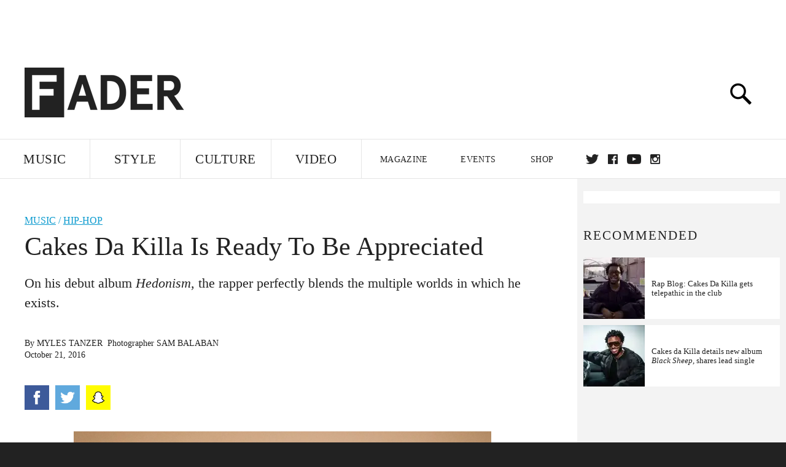

--- FILE ---
content_type: text/html; charset=utf-8
request_url: http://www.thefader.com/2016/10/21/cakes-da-killa-hedonism-interview
body_size: 93375
content:
<!DOCTYPE html>
<!--[if IE 8 ]> <html lang="en" class="ie8 lte8 lte9 lte10">    <![endif]-->
<!--[if IE 9 ]> <html lang="en" class="ie9 lte9 lte10">    <![endif]-->
<!--[if (gt IE 9)]><!--><html lang="en"><!--<![endif]-->
<!--[if !IE]><!--><html lang="en"><!--<![endif]-->
  <head>
    <title>Cakes Da Killa Is Ready To Be Appreciated | The FADER</title>

    

    <link rel="preload" href="/assets/v4/fonts/WF-026510-009147-001369-72bfbb4d7f1c28b438ff5b8dc078cb9f02e5c71319a3527d3e1613cf5b01f239.woff" as="font" type="woff">

    <link rel="preload" href="/assets/v4/fonts/WF-026510-009147-001253-92cefcf9f8425db3674eebf29535da3cf73f87dc6b7439938ad4294948f67e79.woff" as="font" type="woff">

    <link rel="preload" href="/assets/v4/fonts/WF-026510-009147-001251-120b5b64b0a75ece4fc07a97e9428b5ca6966de319ece24962ab503fe110b1d7.woff" as="font" type="woff">

    <link rel="preload" href="/assets/v4/fonts/WF-026510-009147-001255-a8b63253d5e7e8012e025435f7b546f7600bc376c3f5d279b6b71e52d0eaaa52.woff" as="font" type="woff">


  <link rel="stylesheet" href="/assets/application-e5155b67490e9311a5c87d689377657f6a9ff409ef2aaf7a0c76dd90a295eae4.css" media="all" />
  <!-- <style> -->
  <!-- </style> -->


    <script>addEventListener('error', window.__e=function f(e){f.q=f.q||[];f.q.push(e)});</script>

    <script>
 var oVa = {};
 var oDv = ["44"];

 window.rtkGPTSlotsTargeting = [];
 window.rtkGPTSlotsTargeting.push([]);

 window.rtkGPTSlotsTargeting.push({});


 var optimeratag = optimeratag || {};
 optimeratag.cmd = optimeratag.cmd || [];

 /* optimeratag.cmd.push(function() { alert("test"); });
  * optimeratag.cmd.push(function() { alert("test2"); }); */

 function onOptimeraOpsLoaded() {
   console.log("onOptimeraOpsLoaded");
   window.optimeraOpsLoaded = true;
   window.executeOptimeraOpsCmd();
 }

 function executeOptimeraOpsCmd() {
   for (k=0; k < optimeratag.cmd.length;k++){
     optimeratag.cmd[k]();
   }
   optimeratag.cmd.length = 0;
 }

 optimeratag.cmd.push = function(e) {
   Array.prototype.push.apply(this,arguments);
   if (window.optimeraOpsLoaded) {
     window.executeOptimeraOpsCmd();
   }
 }

 /* optimeratag.cmd.push(function() { alert("test3"); }); */

</script>


    <script>
     function createCookie(name, value, days) {
  if (days) {
    var date = new Date();
    date.setTime(date.getTime() + days * 24 * 60 * 60 * 1000);
    var expires = "; expires=" + date.toGMTString();
  } else var expires = "";
  document.cookie = name + "=" + value + expires + "; path=/";
}

function readCookie(name) {
  var nameEQ = name + "=";
  var ca = document.cookie.split(";");
  for (var i = 0; i < ca.length; i++) {
    var c = ca[i];
    while (c.charAt(0) == " ") c = c.substring(1, c.length);
    if (c.indexOf(nameEQ) == 0) return c.substring(nameEQ.length, c.length);
  }
  return null;
}

function eraseCookie(name) {
  createCookie(name, "", -1);
}

function refreshInitalGPTAds() {
  console.debug("CONSENT DEBUG: refreshInitalGPTAds");
  timeoutID = window.setTimeout(function() {
    for (var key in window.ad_slots) {
      value = window.ad_slots[key];
      console.log("refreshing slot: ", value);
      googletag.pubads().refresh([value]);
    }
  }, 100);
}

function setGPTNonPersonalizedAds() {
  console.log("CONSENT DEBUG: setGPTNonPersonalizedAds");
  googletag.pubads().setPrivacySettings({
    restrictDataProcessing: true
  });
  googletag.pubads().setRequestNonPersonalizedAds(1);
}

function setGPTPersonalizedAds() {
  console.log("CONSENT DEBUG: setGPTPersonalizedAds");
  googletag.pubads().setPrivacySettings({
    restrictDataProcessing: false
  });
  googletag.pubads().setRequestNonPersonalizedAds(0);
}

function setJITANonPersonalizedAds() {
  console.debug("CONSENT DEBUG: setJITANonPersonalizedAds");
  if (window.JITA) {
    jitaJS.que.push(function() {
      JITA.setRequestNonPersonalizedAds(1);
    });
  }
}

function setJITAPersonalizedAds() {
  console.debug("CONSENT DEBUG: setJITAPersonalizedAds");
  if (window.JITA) {
    jitaJS.que.push(function() {
      JITA.setRequestNonPersonalizedAds(0);
    });
  }
}

function setEUConsentCookie() {
  window.__cmp("getConsentData", null, function(result) {
    document.cookie = "EUCONSENT=" + result.consentData;
  });
}

window.addEventListener(
  "CookiebotOnDialogDisplay",
  function(e) {
    console.debug("CONSENT DEBUG: onLoad");
    window.cookieConsent = window.CookieConsent;
  },
  false
);

window.addEventListener(
  "CookiebotOnAccept",
  function(e) {
    console.debug("CONSENT DEBUG: onAccept");
    setEUConsentCookie();

    if (Cookiebot.consent.marketing) {
      //Execute code that sets marketing cookies
      console.debug("CONSENT DEBUG: marketing accepted");
      if (window.consent_region == "EU") {
        // refreshInitalGPTAds();
        setGPTPersonalizedAds();
        setJITAPersonalizedAds();
      }
    } else {
      console.debug("CONSENT DEBUG: marketing not accepted");
      // refreshInitalGPTAds();
      setGPTNonPersonalizedAds();
      setJITANonPersonalizedAds();
    }
  },
  false
);

//
window.addEventListener(
  "CookiebotOnDecline",
  function(e) {
    console.debug("CONSENT DEBUG: declined");

    if (window.consent_region == "US-CA") {
      setGPTNonPersonalizedAds();
      setJITANonPersonalizedAds();
    } else if (window.consent_region == "EU") {
      console.debug("CONSENT DEBUG: EU Allow Preferences");
      setEUConsentCookie();

      if (Cookiebot.consent.marketing) {
        console.debug("CONSENT DEBUG: Allow Personalized Ads");
        setGPTPersonalizedAds();
        setJITAPersonalizedAds();
      }
    }
  },
  false
);
// console.log("running ads.js");

window.ad_slot_positions = {};
window.ad_slots = {};
window.ad_slots_queue = {};

window.rtk_ad_ids_to_setup = [];
window.rtk_ad_ids = [];
window.rtk_timer_ad_ids = [];
window.rtk_is_serving_ad = {};
window.rtk_is_lazy_ad = {};
window.rtk_first_render = {};

window.enable_optimera = false;
window.ad_slot_to_div_map = {};
window.ad_div_to_rtk_id_map = {};

function getDivID(divName, track_multiple) {
  // console.log("getDivID: ", divName, track_multiple);

  if (window.ad_slot_positions[divName] == undefined) {
    window.ad_slot_positions[divName] = 1;
  }

  if (track_multiple) {
    divID = divName + window.ad_slot_positions[divName];
    document.getElementById(divName).id = divID;
  } else {
    divID = divName;
  }

  window.ad_slot_positions[divName] += 1;

  return divID;
}

function displayAdSlot(divName, slotName, size, track_multiple) {
  console.debug("AD DEBUG: displaying slot: " + slotName + " " + divName);

  var divID = getDivID(divName, track_multiple);

  if (window.enable_optimera) {
    window.oDv.push(divID);
    window.oVa[divID] = ["NULL"];
  }

  // Define the slot itself, call display() to
  // register the div and refresh() to fetch ad.
  googletag.cmd.push(function () {
    // console.debug("AD DEBUG: about to defineSlot: ", divID);

    // debugger;

    var slot = googletag
      .defineSlot("/1081121/" + slotName, size, divID)
      .addService(googletag.pubads());

    if (window.enable_optimera) {
      slot.setTargeting("optimera", oVa[divID]);
    }

    window.ad_slots[divName] = slot;

    // Display has to be called before
    // refresh and after the slot div is in the page.
    googletag.display(divID);
    googletag.pubads().refresh([slot]);

    // if (window.enable_optimera) {
    //   window.oPageUnload(divID);
    // }

    // if (typeof(window.ga) == "undefined") {
    // window.ga('impressionTracker:observeElements', window.ad_ids);
    // }
  });

  // console.debug("AD DEBUG: finished displaying slot: "+slotName);

  return divID;
}

function pushAdSlot(divName, slotName, size) {
  var now = new Date().getTime();
  var divID = divName + "-" + now;
  // console.debug("AD DEBUG: pushing slot with timestamp: "+divID);

  document.getElementById(divName).attr = divID;

  window.ad_slots_queue[divID] = slotName;

  // Define the slot itself
  googletag.cmd.push(function () {
    var slot = googletag
      .defineSlot("/1081121/" + slotName, size, divID)
      .addService(googletag.pubads());
    window.ad_slots_queue[divID] = slot;
  });

  // console.debug("AD DEBUG: finished pushing slot: " + slotName);
}

function setupRtkAdObserver(rtk_ad_id) {
  // console.debug("AD DEBUG: adding observer for: ", rtk_ad_id);

  if (!window.rtk_ad_ids_to_setup.includes(rtk_ad_id)) {
    window.rtk_ad_ids_to_setup.push(rtk_ad_id);
  }
}

function setupRtkTimerAd(rtk_ad_id) {
  // console.debug("AD DEBUG: adding timer ad for: ", rtk_ad_id);

  if (!window.rtk_timer_ad_ids.includes(rtk_ad_id)) {
    window.rtk_timer_ad_ids.push(rtk_ad_id);
  }

  window.rtk_is_serving_ad[rtk_ad_id] = false;
  window.rtk_first_render[rtk_ad_id] = true;
}

function setupRtkGPTSlotsTargeting(slot_name, divID) {
  if (window.enable_optimera) {
    // console.log("setupRtkGPTSlotsTargeting");
    window.oDv.push(divID);
    // window.oVa[divID] = ["NULL"];
    var obj = {};
    // obj[divID] = [["Optimera", oVa[divID]]];
    obj[divID] = [];
    console.log(obj);
    window.rtkGPTSlotsTargeting.push(obj);
    console.log(window.rtkGPTSlotsTargeting);
  }
}

function setupRtkOptimera() {
  console.log("setupRtkOptimera");

  // if (Object.keys(window.oVa).length == 0) {
  window.oVa = {
    "div-above-latest-ad": ["A6"],
    "div-above-latest-ad9": ["A6"],
    "div-below-fold-latest-ad": ["A6"],
    "div-full_width-ad": ["D4"],
    "div-leaderboard-ad": ["D4"],
    t: 1568146740,
  };
  // }

  // var obj = {};
  // obj["RTK_9u3J"] = [["Optimera", "A6"]];
  // obj["div-leaderboard-ad"] = [["Optimera", "A6"]];
  // oVa["/1081121/fader_v3_home_top_728_90"] = [["Optimera", "A6"]];

  // for (var prop in window.oVa) {
  //   console.log("setting up prop", prop);

  //   var slotName = window.ad_slot_to_div_map[prop];

  //   // debugger;
  //   if (slotName) {
  //     window.rtkGPTSlotsTargeting[1][slotName] = [
  //       ["Optimera", window.oVa[prop]]
  //     ];
  //   }
  // }
}

function setupRtkAdSlotForOptimera(divName, slotName) {
  console.log("setupAdSlotForOptimera", divName, slotName);

  var divID = divName;
  window.ad_slot_to_div_map[divID] = slotName;

  if (window.enable_optimera) {
    window.oDv.push(divID);

    // window.oVa[divID] = ["NULL"];

    var slot_path = "/1081121/" + slotName;

    window.rtkGPTSlotsTargeting[1][slot_path] = [
      ["Optimera", window.oVa[divID]],
    ];

    // var obj = window.rtkGPTSlotsTargeting[1];
    // obj[slotName] = [["Optimera", null]];

    // optimeratag.cmd.push(function() {
    //   window.oPageUnload(divName);
    // });
  }
}

function displayRtkAdSlot(rtkID, divName, slotName, track_multiple, lazy) {
  console.log(
    "displayRtkAdSlot",
    rtkID,
    divName,
    slotName,
    track_multiple,
    lazy
  );

  var divID = getDivID(divName, track_multiple);

  // $(divName).attr({ id: divID });

  console.log("divID: ", divID);

  window.ad_slot_to_div_map[divID] = slotName;
  window.ad_div_to_rtk_id_map[divID] = rtkID;

  if (window.enable_optimera) {
    window.oDv.push(divID);
    // window.oVa[divID] = ["NULL"];
  }

  jitaJS.que.push(function () {
    var slot_path = "/1081121/" + slotName;

    if (window.enable_optimera) {
      window.rtkGPTSlotsTargeting[1][slot_path] = [
        ["Optimera", window.oVa[divID]],
      ];
    }

    var obj = {};
    obj[rtkID] = divID;
    // lazy = false;

    if (lazy) {
      window.rtk_is_lazy_ad[divID] = true;
    } else {
      window.rtk_is_lazy_ad[divID] = false;
      jitaJS.rtk.refreshAdUnits([rtkID], false, obj);
    }

    if (window.enable_optimera) {
      window.oPageUnload(divID);
    }

    // optimeratag.cmd.push(function() {
    //   window.
    // });
  });

  return divID;
}
;



    </script>

      <base href="/">
      <script src="/assets/application_article_desktop-fab3a3970ded880e308a94da509f772b642f7e916e1cca85173087b14c1b4bdf.js" defer="defer"></script>

    <script src="/packs/js/runtime-49166a9d18a6dd0a1413.js" defer="defer"></script>
<script src="/packs/js/961-60b080d38b5b9f101b36.js" defer="defer"></script>
<script src="/packs/js/820-013be7aaf0af5f8bc57b.js" defer="defer"></script>
<script src="/packs/js/917-19da76283c46fcbfc255.js" defer="defer"></script>
<script src="/packs/js/127-6cb060c121cf95e52a76.js" defer="defer"></script>
<script src="/packs/js/434-783562331ad37e5300ca.js" defer="defer"></script>
<script src="/packs/js/application-159c3d050bb63affd3cb.js" defer="defer"></script>

    <link rel="stylesheet" href="/packs/css/434-e6afa166.css" media="all" />

    


<!-- Google tag (gtag.js) -->
<script async src="https://www.googletagmanager.com/gtag/js?id=G-S5CR3HGK1G"></script>
<script>
  window.dataLayer = window.dataLayer || [];
  function gtag(){dataLayer.push(arguments);}
  gtag('js', new Date());

  gtag('config', 'G-S5CR3HGK1G');
</script>

<!--
<script>
 window.ga=window.ga||function(){(ga.q=ga.q||[]).push(arguments)};ga.l=+new Date;

 console.log("GA: command queue initialized.");
</script>

  <script>

   ga("create", "UA-272695-2", "auto", { useAmpClientId: true });
   ga("set", "anonymizeIp", true);
   ga("set", "transport", "beacon");

   if (window.location.pathname === "home") {
     ga("set", "page", "/");
   }

   console.log("GA: tracker setup.");

   
      ga('set', 'dimension1', "Myles Tanzer");

    ga('set', 'dimension2', 'Music');
    ga('set', 'dimension3', 'News');
    ga('set', 'dimension14', 'simple');


    /* ga('send', 'pageview'); */
    console.log("GA: ran ga_pre_pageview_hook");



  </script>

    <script async src="https://www.google-analytics.com/analytics.js"></script>

-->


<script defer data-domain="thefader.com" src="https://plausible.io/js/script.js"></script>
<script defer data-domain="thefader.com" src="https://plausible.io/js/script.outbound-links.js"></script>

<!-- 
<script type='text/javascript'>
 googletag = googletag || {};
 var googletag = googletag;
 googletag.cmd = googletag.cmd || [];

 (function() {
   var gads = document.createElement('script');
   gads.async = true;
   gads.type = 'text/javascript';
   var useSSL = 'https:' == document.location.protocol;
   gads.src = (useSSL ? 'https:' : 'http:') + 
              '//www.googletagservices.com/tag/js/gpt.js';
   var node = document.getElementsByTagName('script')[0];
   node.parentNode.insertBefore(gads, node);
 })();
</script>
-->
<script type='text/javascript'>
  window.googletag = window.googletag || {cmd: []};
</script>

<script async src="https://securepubads.g.doubleclick.net/tag/js/gpt.js"></script>


<script type='text/javascript'>

   googletag.cmd.push(function() {

     // Infinite scroll requires SRA
     googletag.pubads().enableSingleRequest();

     // Disable initial load, we will use refresh() to fetch ads.
     // Calling this function means that display() calls just
     // register the slot as ready, but do not fetch ads for it.
     googletag.pubads().disableInitialLoad();

     var params={};
     window.location.search
           .replace(/[?&]+([^=&]+)=([^&]*)/gi,
                    function(str,key,value) {
                      params[key.toLowerCase()] = value;
                    }
           );

     for (var k in params){
       if(k.indexOf("utm") === 0)
       {
         googletag.pubads().setTargeting(k,params[k]);
       }
     }

     /* googletag.pubads().enableLazyLoad({
      *   fetchMarginPercent: 0,  // Fetch slots within 1 viewports.
      *   renderMarginPercent: 0,  // Render slots within 1 viewports.
      *   mobileScaling: 1.0
      * });*/

       googletag.enableServices();

     if (window.consent_region == "EU") {
       if (readCookie("forbid_personalized_ads") == "0") {
         setGPTPersonalizedAds();
       } else {
         setGPTNonPersonalizedAds();
       }
     }

     if (window.consent_region == "US-CA") {
       if (readCookie("forbid_personalized_ads") == "1") {
         setGPTNonPersonalizedAds();
       }
     }

   });

  </script>

<script type="text/javascript">
 //declare this in the head before jita
 var jitaJS = window.jitaJS || {};
 jitaJS.que = jitaJS.que || [];
</script>






  <!-- Begin comScore Tag -->
<script>
 var _comscore = _comscore || [];
 _comscore.push({ c1: "2", c2: "16442793" });
 (function() {
   var s = document.createElement("script"), el = document.getElementsByTagName("script")[0];
   s.async = true;
   /* s.defer = true; */
   s.src = (document.location.protocol == "https:" ? "https://sb" : "http://b") + ".scorecardresearch.com/beacon.js";
   el.parentNode.insertBefore(s, el);
 })();
</script>
<noscript>
  <img src="http://b.scorecardresearch.com/p?c1=2&c2=16442793&cv=2.0&cj=1" />
</noscript>
<!-- End comScore Tag -->

  <!-- Quantcast Tag, part 1 -->
<script type="text/javascript">
 var _qevents = _qevents || [];
 (function() {
   var elem = document.createElement('script');
   elem.src = (document.location.protocol == "https:" ? "https://secure" : "http://edge")
            + ".quantserve.com/quant.js";
   /* elem.async = true; */
   elem.defer = true;
   elem.type = "text/javascript";
   var scpt = document.getElementsByTagName('script')[0];
   scpt.parentNode.insertBefore(elem, scpt);  
 })();
</script>

  <script>window.twttr = (function(d, s, id) {
   var js, fjs = d.getElementsByTagName(s)[0],
       t = window.twttr || {};
   if (d.getElementById(id)) return t;
   js = d.createElement(s);
   js.id = id;
   js.src = "https://platform.twitter.com/widgets.js";
   fjs.parentNode.insertBefore(js, fjs);

   t._e = [];
   t.ready = function(f) {
     t._e.push(f);
   };

   return t;
 }(document, "script", "twitter-wjs"));</script>

  <!-- <script async="" defer="" src="//platform.instagram.com/en_US/embeds.js"></script> -->

<script async src="//platform.instagram.com/en_US/embeds.js"></script>

  <!-- Facebook Pixel Code -->
<meta name="facebook-domain-verification" content="8hp7106emaf67czjp03ks61b6zky1h" />

    <script>

 !function(f,b,e,v,n,t,s){if(f.fbq)return;n=f.fbq=function(){n.callMethod?
                                                             n.callMethod.apply(n,arguments):n.queue.push(arguments)};if(!f._fbq)f._fbq=n;
   n.push=n;n.loaded=!0;n.version='2.0';n.queue=[];t=b.createElement(e);
   t.async=!0;
   /* t.defer=!0; */
   t.src=v;s=b.getElementsByTagName(e)[0];s.parentNode.insertBefore(t,s)}(window,
                                                                          document,'script','https://connect.facebook.net/en_US/fbevents.js');

 fbq('init', '974085915995561');
 fbq('track', "PageView");
 fbq('track', 'ViewContent');

</script>

<!-- End Facebook Pixel Code -->

  <!-- Snap Pixel Code -->

    <script>

 (function(e,t,n){if(e.snaptr)return;var a=e.snaptr=function()
 {a.handleRequest?a.handleRequest.apply(a,arguments):a.queue.push(arguments)};
   a.queue=[];var s='script';r=t.createElement(s);
   r.async=!0;
   /* r.defer=!0; */
   r.src=n;var u=t.getElementsByTagName(s)[0];
   u.parentNode.insertBefore(r,u);})(window,document,
                                     'https://sc-static.net/scevent.min.js');

 snaptr('init', '878796fa-7274-4329-a6c6-814d66a40ae9', {
   'user_email': '__INSERT_USER_EMAIL__'
 });

 snaptr('track', 'PAGE_VIEW');

</script>
<!-- End Snap Pixel Code -->

<script>
  // Load the SDK asynchronously
  (function (d, s, id) {
  var js, sjs = d.getElementsByTagName(s)[0];
  if (d.getElementById(id)) return;
  js = d.createElement(s); js.id = id;
  js.src = "https://sdk.snapkit.com/js/v1/create.js";
  sjs.parentNode.insertBefore(js, sjs);
  }(document, 'script', 'snapkit-creative-kit-sdk'));

  window.snapKitInit = function () {
  snap.creativekit.initalizeShareButtons(
  document.getElementsByClassName('snapchat-share-button')
  );
  };
</script>

  

  <script>!function(n){if(!window.cnx){window.cnx={},window.cnx.cmd=[];var t=n.createElement('iframe');t.src='javascript:false'; t.display='none',t.onload=function(){var n=t.contentWindow.document,c=n.createElement('script');c.src='//cd.connatix.com/connatix.player.js?cid=1ffe1aa7-eb53-11e9-b4d2-06948452ae1a&pid=922834d4-f1e3-44aa-ad95-3124387b6fd7',c.setAttribute('async','1'),c.setAttribute('type','text/javascript'),n.body.appendChild(c)},n.head.appendChild(t)}}(document);</script>





    <meta name="csrf-param" content="authenticity_token" />
<meta name="csrf-token" content="6pbliWDYdttnCMtIiNKUzb5M2un0gN3i6VLvwRUjWNBATJnaFnUMqAO1AcaLC3rfqKW4mL2kO5iDmLq14LA-dA" />

<meta name="viewport" content="initial-scale=1, maximum-scale=1">
<meta name="msvalidate.01" content="CFDCCD68D11A9B3C2CE7EE854D821682" />

<meta itemprop="name" content="The FADER">

  



    <link rel="canonical" href="https://www.thefader.com/2016/10/21/cakes-da-killa-hedonism-interview" />

    
  <meta name="description" content="An interview with Cakes Da Killa about his new album, Hedonism, and being accepted by hip-hop."/>
  <meta itemprop="description" content="An interview with Cakes Da Killa about his new album, Hedonism, and being accepted by hip-hop."/>


<meta itemprop="url" content="https://www.thefader.com/2016/10/21/cakes-da-killa-hedonism-interview" />

<meta property="og:site_name" content="The FADER"/>
<meta property="og:type" content="article" />

  <meta property="og:title" content="Cakes Da Killa Is Ready To Be Appreciated"/>

<meta itemprop="publisher" itemscope itemtype="http://schema.org/Organization">
  <meta itemprop="name" content="The FADER">
</meta>

<meta itemprop="description" property="og:description" content="An interview with Cakes Da Killa about his new album, Hedonism, and being accepted by hip-hop."/>

<meta property="og:url" content="https://www.thefader.com/2016/10/21/cakes-da-killa-hedonism-interview" />





  <meta itemprop="image" content="https://thefader-res.cloudinary.com/private_images/c_limit,w_1024/c_crop,h_533,w_1024,x_0,y_286,f_auto,q_auto:eco/Cakes1_color_q0qbuk/Cakes1_color_q0qbuk.jpg">

  <meta property="og:image" content="https://thefader-res.cloudinary.com/private_images/c_limit,w_1024/c_crop,h_533,w_1024,x_0,y_286,f_auto,q_auto:eco/Cakes1_color_q0qbuk/Cakes1_color_q0qbuk.jpg"/>
  <meta property="og:image:width" content="1024" />
  <meta property="og:image:height" content="533" />

<meta property="twitter:card" content="summary_large_image" />
<meta property="twitter:site" content="@thefader" />

  <meta property="twitter:title" content="Cakes Da Killa Is Ready To Be Appreciated" />

<meta property="twitter:description" content="An interview with Cakes Da Killa about his new album, Hedonism, and being accepted by hip-hop." />

    <meta property="twitter:image" content="https://thefader-res.cloudinary.com/private_images/c_limit,w_1024/c_crop,h_533,w_1024,x_0,y_286,f_auto,q_auto:eco/Cakes1_color_q0qbuk/Cakes1_color_q0qbuk.jpg"/>


<meta property="twitter:url" content="https://www.thefader.com/2016/10/21/cakes-da-killa-hedonism-interview" />

<script type="application/ld+json">
  {
  "@context": "http://schema.org",
  "@type": "NewsArticle",
   "mainEntityOfPage":{
      "@type":"WebPage",
      "@id":"https://www.thefader.com/2016/10/21/cakes-da-killa-hedonism-interview"
    },
  "headline": "Cakes Da Killa Is Ready To Be Appreciated",
  "url": "https://www.thefader.com/2016/10/21/cakes-da-killa-hedonism-interview",
  "image": "https://thefader-res.cloudinary.com/private_images/c_limit,w_1024/c_crop,h_533,w_1024,x_0,y_286/w_1600,c_limit,f_auto,q_auto:eco/Cakes1_color_q0qbuk/Cakes1_color_q0qbuk.jpg",
  "thumbnailUrl": "https://thefader-res.cloudinary.com/private_images/w_640,c_limit,f_auto,q_auto:eco/Cakes1_color_q0qbuk/cakes-da-killa-hedonism-interview.jpg",
  "dateCreated": "2016-10-21T19:45:14Z",
  "articleSection": "Music",
  "creator": "Myles Tanzer",
  "keywords": ["Cakes da killa","Cakes da killa","Hip-Hop"],
  "author": {
    "@type": "Person",
    "name": "Myles Tanzer"
  },
"datePublished": "2016-10-21T19:45:14Z",
"dateModified": "2017-11-08T20:53:32Z",
"publisher": {
      "@type": "Organization",
      "name": "The FADER",
      "logo": {
        "@type": "ImageObject",
        "url": "https://www.thefader.com/assets/Fader_192x60-0bd22b53934f61a7ed7927114b787582d4689c5471b55111ab9139da93ac6eb8.png",
        "width": "192",
        "height": "60"
      }
}
}
</script>



    


  <script>
   var nextPostIds = [117462,117459,117458,117457,117409,117447,117444,117410,117408,117387];
   var recommendedPosts = [{"post":{"id":115413,"created_at":"2024-03-21T14:46:45.013-04:00","updated_at":"2024-03-22T11:56:46.930-04:00","title":"\u003ci\u003eBlack Sheep\u003c/i\u003e is Cakes Da Killa’s most danceable album yet","headline_short":null,"author_id":null,"published_state":"Published","published_at":"2024-03-22T11:56:40.416-04:00","body":null,"summary_long":null,"description":"The New York rapper wants to make you sweat.","body_text":null,"category_id":null,"photographer_id":null,"story_type":null,"featured_video_id":null,"legacy_featured_photo_set_id":null,"featured_song_id":null,"featured_image_id":null,"headline_seo":null,"deck":null,"legacy_post_path":null,"legacy_post_name":null,"issue_id":null,"legacy_post_content":null,"legacy_categories":[],"legacy_tags":[],"legacy_full_width":null,"legacy_custom_fields":null,"legacy_post_id":null,"import_state":null,"slug":"cakes-da-killa-black-sheep-review","featured":null,"pinned_front_page":null,"pinned_front_page_order":null,"pinned_war_story":false,"magazine_category_id":null,"article_type":"feature","intro":null,"pinned_music_front_page":null,"pinned_music_front_page_order":null,"pinned_style_front_page":null,"pinned_style_front_page_order":null,"pinned_culture_front_page":null,"pinned_culture_front_page_order":null,"legacy_featured_song_id":null,"recommended_next_post_id":null,"post_collection_id":null,"seo_keywords":null,"event_venue_id":null,"pinned_war_story_color":null,"pinned_war_story_start_time":null,"pinned_war_story_end_time":null,"scheduled_war_story":null,"premiere":false,"og_image_id":null,"vertical_image_id":null,"seed_views":0,"social_views":0,"total_views":0,"queue_time_state":"next","queue_time":null,"model_version":2,"legacy_content_copy":null,"seo_description":"Read a review of \u003ci\u003eBlack Sheep\u003c/i\u003e, the new album from Cakes Da Killa.","manual_slug":true,"partner":false,"custom_javascript":null,"custom_css":null,"search_content":"\u003ci\u003eBlack Sheep\u003c/i\u003e is Cakes Da Killa’s most danceable album yet The New York rapper wants to make you sweat. cakes-da-killa-black-sheep-review         Cakes Da Killa. Photo by Ebru Yildiz          The club on Saturday is like church on Sunday for those willing to live and love with abandon. \u003ca href=\"http://www.thefader.com/artist/cakes-da-killa\"\u003eCakes Da Killa\u003c/a\u003e surely numbers among the faithful, these devotees to the riddims and nocturnes of the discotheque. The New Jersey-via-New York MC has always been \u003ca target=\"_new\" href=\"https://vimeo.com/40839707\"\u003emore than capable of rapping circles around anybody\u003c/a\u003e, bars cartwheeling and catwalking across the pocket with ease. That hasn’t changed, but he has undergone a minor metamorphosis. Previously, Cakes Da Killa came across as the coolest guy at the ball, draped in designer, surrounded by strapping young concubines. On \u003ci\u003eBlack Sheep\u003c/i\u003e, out today, he’s no longer satisfied with the spoils of splaying out in VIP: he wants to run the decks and make you sweat.                                      Cakes Da Killa’s third album is irresistible dance music in the vein of \u003ca href=\"http://www.thefader.com/artist/kylie-minogue\"\u003eKylie Minogue\u003c/a\u003e or \u003ca href=\"http://www.thefader.com/artist/kaytranada\"\u003eKAYTRANADA\u003c/a\u003e — if a baby heard these beats, they would giggle and shake their limbs. Produced entirely by Sam Katz, \u003ci\u003eBlack Sheep\u003c/i\u003e shimmers, gleams, pulses and throbs. Katz is a frequent collaborator who also helmed 2022’s \u003ci\u003eSvengali\u003c/i\u003e, but \u003ca href=\"https://www.thefader.com/2022/10/28/cakes-da-killa-svengali-new-album-interview-2022\"\u003ethat record was mellower and more introspective\u003c/a\u003e. Here, he constructs a chain of groovy ass beats, a carnival funhouse of techno and house music sublimely suited to Cakes’s riptide revelry.\n\nThere’s the castanet-esque clatter of “Make Me Ovah” and the sweet-and-sour stomp of “Global Entry;” the boomingly methodical “Crushin In Da Club” and the subdued shuffle of “Four Play.”  Tempos pump up and slow down as Katz and Cakes tease out a different bounce for each track. Pick an activity — buying shots for the squad, buying shots for a shorty, cutting a rug in the crowd, cutting lines in a stall — \u003ci\u003eBlack Sheep\u003c/i\u003e has a song that fits the bill.\n                   While this record is first and foremost \u003ci\u003efun\u003c/i\u003e, these songs are also acutely aware of their forebears. Cakes Da Killa plants his flag early on jangling album intro “It’s a Luv Thing,” spitting “techno, dance and house is black music.” Cakes’s emphasis on \u003ca target=\"_new\" href=\"https://ra.co/features/4130\"\u003ehip-hop as dance music\u003c/a\u003e brings to mind the snap revivalism of \u003ca href=\"http://www.thefader.com/artist/tisakorean\"\u003eTisaKorean\u003c/a\u003e or the clap-driven chaos of \u003ca target=\"_new\" href=\"https://pitchfork.com/features/article/milwaukee-rap-scene/\"\u003eMilwaukee rap\u003c/a\u003e; I’d be remiss not to note that \u003ca href=\"http://www.thefader.com/artist/cupcakke\"\u003eCupcakKe\u003c/a\u003e fans should adore this record. Ill-informed pop aficionados might draw a connection to \u003ca href=\"http://www.thefader.com/artist/beyonce\"\u003eBeyoncé\u003c/a\u003e’s \u003ci\u003eRenaissance\u003c/i\u003e, but if you absolutely had to put Cakes in a box, his infectious love of the club more quickly recalls the ghettotech fireworks of \u003ca href=\"http://www.thefader.com/artist/hitech\"\u003eHiTech\u003c/a\u003e or the flamboyant footwork of TekLife. That’s due less to sonic similarity and more to ideological purity: like Milf Melly or \u003ca href=\"http://www.thefader.com/artist/dj-paypal\"\u003eDJ Paypal\u003c/a\u003e, Cakes Da Killa is focused on dance music’s present, rather than its past.\n\nBut what really makes \u003ci\u003eBlack Sheep\u003c/i\u003e work is its earnest commitment. Plenty of MCs treat sex as a means rather than an end — \u003ca href=\"http://www.thefader.com/artist/nle-choppa\"\u003eNLE Choppa\u003c/a\u003e and \u003ca href=\"http://www.thefader.com/artist/sexyy-red\"\u003eSexyy Red\u003c/a\u003e aside, rappers seem to love oral primarily as a vector for power play. By contrast, Cakes Da Killa embodies a genuine desire, unabashed and forthright. It’s the difference between posting a thirst trap and texting it to the intended target — the former is pussy, the latter is cunt. And when it comes to getting what he wants, Cakes Da Killa will never be scared.\n                   \u003ciframe style=\"border-radius:12px\" src=\"https://open.spotify.com/embed/album/7dZYVVGoirZvmYZC3s5Lyz?utm_source=generator\" width=\"100%\" height=\"352\" frameBorder=\"0\" allowfullscreen=\"\" allow=\"autoplay; clipboard-write; encrypted-media; fullscreen; picture-in-picture\" loading=\"lazy\"\u003e\u003c/iframe\u003e\n\n\u003ciframe allow=\"autoplay *; encrypted-media *; fullscreen *; clipboard-write\" frameborder=\"0\" height=\"450\" style=\"width:100%;max-width:660px;overflow:hidden;border-radius:10px;\" sandbox=\"allow-forms allow-popups allow-same-origin allow-scripts allow-storage-access-by-user-activation allow-top-navigation-by-user-activation\" src=\"https://embed.music.apple.com/us/album/black-sheep/1726635059\"\u003e\u003c/iframe\u003e                   Cakes da killa Hip-Hop Vivian Medithi ","war_story_image":{"url":null,"small":{"url":null},"mobile":{"url":null},"cms_list":{"url":null},"cms_medium":{"url":null},"cms_large":{"url":null},"facebook":{"url":null},"optimized":{"url":null}},"current_editor_id":null,"optimization_state":null,"headline_service_default_id":null,"headline_service_default_is_winner":false,"headline_service_title_set_id":null,"google_standout":false,"original_title":null,"instant_article_id":null,"instant_article_api_response":null,"sensitive":false,"apple_news_id":"07300cd9-929c-4259-a143-f78a5430bb22","apple_news_revision":"AAAAAAAAAAD//////////w==","thumbnail_id":63889,"headline_service_experiment_id":null,"background_color":null,"link_color":null,"show_seo_description_on_mobile":false,"mobile_card_type":null,"main_youtube_id":null,"approval_state":null,"social_title":null,"card_title":null,"format":"Opinon Essay","content_type":"Review","category":"Features","related_video_id":null,"war_story_image_mobile":{"url":null,"small":{"url":null},"mobile":{"url":null},"cms_list":{"url":null},"cms_medium":{"url":null},"cms_large":{"url":null},"facebook":{"url":null},"optimized":{"url":null}},"war_story_video":{"url":null,"optimized":{"url":null}},"apple_music_embed_count":0},"format":"desktop","options":{}},{"post":{"id":115156,"created_at":"2024-01-29T15:37:49.197-05:00","updated_at":"2024-01-29T16:50:57.313-05:00","title":"Rap Blog: Cakes Da Killa gets telepathic in the club","headline_short":null,"author_id":null,"published_state":"Published","published_at":"2024-01-29T15:50:30.324-05:00","body":null,"summary_long":null,"description":"The New Jersey rapper’s new single knows what you want.","body_text":null,"category_id":null,"photographer_id":null,"story_type":null,"featured_video_id":null,"legacy_featured_photo_set_id":null,"featured_song_id":null,"featured_image_id":null,"headline_seo":null,"deck":null,"legacy_post_path":null,"legacy_post_name":null,"issue_id":null,"legacy_post_content":null,"legacy_categories":[],"legacy_tags":[],"legacy_full_width":null,"legacy_custom_fields":null,"legacy_post_id":null,"import_state":null,"slug":"rap-blog-cakes-da-killa-stout-mind-reader","featured":null,"pinned_front_page":null,"pinned_front_page_order":null,"pinned_war_story":false,"magazine_category_id":null,"article_type":"simple","intro":null,"pinned_music_front_page":null,"pinned_music_front_page_order":null,"pinned_style_front_page":null,"pinned_style_front_page_order":null,"pinned_culture_front_page":null,"pinned_culture_front_page_order":null,"legacy_featured_song_id":null,"recommended_next_post_id":null,"post_collection_id":null,"seo_keywords":null,"event_venue_id":null,"pinned_war_story_color":null,"pinned_war_story_start_time":null,"pinned_war_story_end_time":null,"scheduled_war_story":null,"premiere":false,"og_image_id":null,"vertical_image_id":null,"seed_views":0,"social_views":0,"total_views":0,"queue_time_state":"next","queue_time":null,"model_version":2,"legacy_content_copy":null,"seo_description":"Listen to \"Mind Reader,\" the new single from Cakes Da Killa featuring Stout from his upcoming album \u003ci\u003eBlack Sheep\u003c/i\u003e.","manual_slug":true,"partner":false,"custom_javascript":null,"custom_css":null,"search_content":"Rap Blog: Cakes Da Killa gets telepathic in the club The New Jersey rapper’s new single knows what you want. rap-blog-cakes-da-killa-stout-mind-reader                   \u003ci\u003eRap Blog is a weekly showcase of a standout rap song written by Vivian Medithi and Nadine Smith.\u003c/i\u003e\n\nThe sticky pleasure of bars and clubs requires a certain degree of psychic stamina, but a truly great night out demands pure telepathy. Maybe that’s in the form of a friend who’s always down to hit one more spot until you’re ready to call it quits; perhaps more likely, a truly in-the-zone DJ playing banger after banger. Or, on a particularly good night with the lights down low, a semi-anonymous dance partner whose every bump and grind feels perfectly synced to your own.\n\n“In the darkness, I / could read your mind,” \u003ca href=\"http://www.thefader.com/artist/stout\"\u003eStout\u003c/a\u003e croons on “Mind Reader,” the jangling lead single off New Jersey rapper \u003ca href=\"http://www.thefader.com/artist/cakes-da-killa\"\u003eCakes Da Killa\u003c/a\u003e’s forthcoming \u003ci\u003eBlack Sheep\u003c/i\u003e. Her earnest hook is a much-needed breather after frenetic verses, Cakes rapid-fire hopscotching across a shuffling house beat as he recalls fortuitous meetcutes on the dancefloor: “Femme top, get me hot / off your frequency / soul to soul, like we chatting over ESP.”\n\nHe isn’t too humble to show off the Schiaparelli and Vivienne Westwood in his closet, or acknowledge those tragically “tryna rock my old flows.” But Cakes’s self-possession — “never code switch, I shape shift” — is the real flex. He’s “bound to shine/no baguettes no karats,” ready to “show the girls how to eat in every season.” \n\nStout’s sinuous third verse is plaintive and pleading by comparison: “I'm used to feeling bad when I’m all alone / Lost in the scent of your cologne / It’s me and you till the lights come on.” It almost feels like a peek under Cakes’ brash exterior; after all, even the coolest guy in the club isn’t too cool for love.\n                   \u003ciframe style=\"border-radius:12px\" src=\"https://open.spotify.com/embed/track/5hPW7gPqe5y7HGCSfdiqD8?utm_source=generator\" width=\"100%\" height=\"352\" frameBorder=\"0\" allowfullscreen=\"\" allow=\"autoplay; clipboard-write; encrypted-media; fullscreen; picture-in-picture\" loading=\"lazy\"\u003e\u003c/iframe\u003e\n\n\u003ciframe allow=\"autoplay *; encrypted-media *; fullscreen *; clipboard-write\" frameborder=\"0\" height=\"175\" style=\"width:100%;max-width:660px;overflow:hidden;border-radius:10px;\" sandbox=\"allow-forms allow-popups allow-same-origin allow-scripts allow-storage-access-by-user-activation allow-top-navigation-by-user-activation\" src=\"https://embed.music.apple.com/us/album/mind-reader/1726635059?i=1726635606\"\u003e\u003c/iframe\u003e                   \u003ciframe frameborder=\"0\" src=\"https://playlist.megaphone.fm?p=TFI7834680816\u0026light=true\" width=\"100%\" height=\"482\"\u003e\u003c/iframe\u003e                   Cakes da killa Stout Hip-Hop Rap Blog Vivian Medithi ","war_story_image":{"url":null,"small":{"url":null},"mobile":{"url":null},"cms_list":{"url":null},"cms_medium":{"url":null},"cms_large":{"url":null},"facebook":{"url":null},"optimized":{"url":null}},"current_editor_id":68,"optimization_state":null,"headline_service_default_id":null,"headline_service_default_is_winner":false,"headline_service_title_set_id":null,"google_standout":false,"original_title":null,"instant_article_id":null,"instant_article_api_response":null,"sensitive":false,"apple_news_id":"3d4562ef-3311-457b-8043-e5869662fedf","apple_news_revision":"AAAAAAAAAAD//////////w==","thumbnail_id":63575,"headline_service_experiment_id":null,"background_color":null,"link_color":null,"show_seo_description_on_mobile":false,"mobile_card_type":null,"main_youtube_id":null,"approval_state":null,"social_title":null,"card_title":null,"format":"Actual music","content_type":"Non-exclusive","category":"News","related_video_id":null,"war_story_image_mobile":{"url":null,"small":{"url":null},"mobile":{"url":null},"cms_list":{"url":null},"cms_medium":{"url":null},"cms_large":{"url":null},"facebook":{"url":null},"optimized":{"url":null}},"war_story_video":{"url":null,"optimized":{"url":null}},"apple_music_embed_count":0},"format":"desktop","options":{}},{"post":{"id":115131,"created_at":"2024-01-24T10:39:38.758-05:00","updated_at":"2024-01-24T17:56:23.878-05:00","title":"Cakes da Killa details new album \u003ci\u003eBlack Sheep\u003c/i\u003e, shares lead single","headline_short":null,"author_id":null,"published_state":"Published","published_at":"2024-01-24T11:27:16.496-05:00","body":null,"summary_long":null,"description":"\u003ci\u003eBlack Sheep\u003c/i\u003e is due out March 22 via Young Art Records. Watch the video for its lead single, “Mind Reader” (feat. Stout).","body_text":null,"category_id":null,"photographer_id":null,"story_type":null,"featured_video_id":null,"legacy_featured_photo_set_id":null,"featured_song_id":null,"featured_image_id":null,"headline_seo":null,"deck":null,"legacy_post_path":null,"legacy_post_name":null,"issue_id":null,"legacy_post_content":null,"legacy_categories":[],"legacy_tags":[],"legacy_full_width":null,"legacy_custom_fields":null,"legacy_post_id":null,"import_state":null,"slug":"cakes-da-killa-details-new-album-black-sheep-shares-lead-single","featured":null,"pinned_front_page":null,"pinned_front_page_order":null,"pinned_war_story":false,"magazine_category_id":null,"article_type":"simple","intro":null,"pinned_music_front_page":null,"pinned_music_front_page_order":null,"pinned_style_front_page":null,"pinned_style_front_page_order":null,"pinned_culture_front_page":null,"pinned_culture_front_page_order":null,"legacy_featured_song_id":null,"recommended_next_post_id":null,"post_collection_id":null,"seo_keywords":null,"event_venue_id":null,"pinned_war_story_color":null,"pinned_war_story_start_time":null,"pinned_war_story_end_time":null,"scheduled_war_story":null,"premiere":false,"og_image_id":null,"vertical_image_id":null,"seed_views":0,"social_views":0,"total_views":0,"queue_time_state":"next","queue_time":null,"model_version":2,"legacy_content_copy":null,"seo_description":"Watch the video for “Mind Reader,” the lead single from Cakes Da Killa’s newly announced album, \u003ci\u003eBlack Sheep\u003c/i\u003e.","manual_slug":false,"partner":false,"custom_javascript":null,"custom_css":null,"search_content":"Cakes da Killa details new album \u003ci\u003eBlack Sheep\u003c/i\u003e, shares lead single \u003ci\u003eBlack Sheep\u003c/i\u003e is due out March 22 via Young Art Records. Watch the video for its lead single, “Mind Reader” (feat. Stout). cakes-da-killa-details-new-album-black-sheep-shares-lead-single         Cakes Da Killa. Photo by Matt Nelson.          \u003ca href=\"https://www.thefader.com/artist/cakes-da-killa\"\u003eCakes da Killa\u003c/a\u003e has announced a new LP titled \u003ci\u003eBlack Sheep\u003c/i\u003e. The New Jersey-born rapper, a major figure in queer hip-hop’s ascendance over the past decade, is scheduled to release the album on March 22 via Young Art Records. The record is produced by Sam Katz, who also produced Cakes’s last album, 2022’s \u003ci\u003eSvengali\u003c/i\u003e. Featured guests include \u003ca href=\"https://www.thefader.com/artist/dawn-richard\"\u003eDawn Richard\u003c/a\u003e and \u003ca target=\"_new\" href=\"https://www.instagram.com/wuhryn/\"\u003eWuhryn Dumas\u003c/a\u003e.\n\nIn honor of \u003ci\u003eBlack Sheep\u003c/i\u003e’s announcement, Cakes has shared the project’s lead single, “Mind Reader.” (The previously released “\u003ca target=\"_new\" href=\"https://www.youtube.com/watch?v=mHQQSOxfrNo\u0026pp=ygUXY2FrZXMgZGEga2lsbGEgY2FrZXdhbGs%3D\"\u003eCakewalk\u003c/a\u003e” also appears on the record’s tracklist\u003c/i\u003e.) The song features agile lyricism from Cakes and a snappy hook from \u003ca target=\"_new\" href=\"https://www.instagram.com/theestout/?hl=en\"\u003eStout\u003c/a\u003e over Katz’s infectious house instrumental.\n\n“Mind Reader” arrives alongside a Sam Frank-directed visual treatment that follows Cakes as he rides through Los Angeles in the back of a black convertible, eventually pulling into a warehouse party where revelers surround the car. Watch the video, stream the song on its own, and check out \u003ci\u003eBlack Sheep\u003c/i\u003e’s cover art and tracklist below.                                                          \u003ci\u003eBlack Sheep\u003c/i\u003e album art and tracklist            1. It’s A Luv Thang (ft. Wuhryn Dumas)\n2. Mind Reader (ft. Stout)\n3. Make Me Ovah\n4. FourPlay\n5. Do Dat Baby (ft. Dawn Richard)\n6. Global Entry\n7. Downtown J\n8. Cakewalk\n9. Crushin In Da Club\n10. Problem 4 Problems\n11. Ain’t Sh*t Sweet                         Cakes da killa Hip-Hop Electronic Raphael Helfand ","war_story_image":{"url":null,"small":{"url":null},"mobile":{"url":null},"cms_list":{"url":null},"cms_medium":{"url":null},"cms_large":{"url":null},"facebook":{"url":null},"optimized":{"url":null}},"current_editor_id":68,"optimization_state":null,"headline_service_default_id":null,"headline_service_default_is_winner":false,"headline_service_title_set_id":null,"google_standout":false,"original_title":null,"instant_article_id":null,"instant_article_api_response":null,"sensitive":false,"apple_news_id":"9c8d88ae-bb03-4384-87e5-f4a2af055d23","apple_news_revision":"AAAAAAAAAAD//////////w==","thumbnail_id":63554,"headline_service_experiment_id":null,"background_color":null,"link_color":null,"show_seo_description_on_mobile":false,"mobile_card_type":null,"main_youtube_id":null,"approval_state":null,"social_title":null,"card_title":null,"format":"Actual music","content_type":"Non-exclusive","category":"News","related_video_id":null,"war_story_image_mobile":{"url":null,"small":{"url":null},"mobile":{"url":null},"cms_list":{"url":null},"cms_medium":{"url":null},"cms_large":{"url":null},"facebook":{"url":null},"optimized":{"url":null}},"war_story_video":{"url":null,"optimized":{"url":null}},"apple_music_embed_count":0},"format":"desktop","options":{}}]
  </script>



<meta property="fb:app_id" content="958226167632202" />
<meta property="fb:pages" content="6815651902" />

<link rel="apple-touch-icon" href="/apple-touch-icon.png"/>
<link rel="apple-touch-icon" sizes="180x180" href="/apple-touch-iphone6.png"/>
<link rel="apple-touch-icon" sizes="76x76" href="/apple-touch-ipad2_mini.png"/>
<link rel="apple-touch-startup-image" href="/apple-touch-icon.png"/>

<meta content="https://www.thefader.com/Fader-1000x1000-red.png" property="snapchat:sticker" />
<meta name="monetization" content="$ilp.uphold.com/ZQxzb4Ew4FxP" />


  </head>

  <body class="united_states">


    <div class="main_wrapper" id='main_wrapper'>
      <!-- HEADER -->

  <!-- NEED TO CHECK IF WE ARE ON THE HOMEPAGE, if not, no war story -->
<nav class="full">

  <!-- only include war story/expanded nav if it is NOT a mobile device -->


      <div class="expanded">
        <div class="ad top-ad banner_ad">
  
  <div class="ad-container">
    <div id='div-leaderboard-ad' >

  <!-- <div id='div-leaderboard-ad' class="ad-fixed-"> -->


    <script type='text/javascript'>

     displayAdSlot('div-leaderboard-ad', 'fader_v3_article_top_728_90', [[970, 250], [728, 90]]);

    </script>
</div>

  </div>

      </div>



    <div class="header_wrap gutter_left">
      <a data-ga-event-category="Logo Nav" data-ga-event-action="click" data-ga-on="click" href="/home" class="logo_wrap">
        <div class="logo "></div>
      </a>
      <form action='/search' method='GET' name='search_form' id='search_form' class="gutter_left" autocomplete="off" data-search='true'>
  <input type='text' name='query' value='' placeholder="" id=''>
</form>

      <span class="icon_wrap search_wrap">
        <div class="icon search_icon"></div>
      </span>
    </div>
      </div>


  <div class="main_nav ">
    <div data-ga-event-category="Logo Nav" data-ga-event-action="click" data-ga-on="click" class="small_logo_wrap">
      <a href="/home"><div class="small_logo"></div></a>
    </div>
    <div class="nav_inner_wrap">

      <div id="verticals_nav" class="verticals_wrap" style="">
        <ul class="verticals_links">

            <li class="music " data-ga-event-category="Music Nav" data-ga-event-action="click" data-ga-on="click"><a id="music_nav_link" href="/music"><span>Music</span></a></li>
            <li class="style " data-ga-event-category="Style Nav" data-ga-event-action="click" data-ga-on="click"><a id="style_nav_link" href="/style"><span>Style</span></a></li>
            <li class="culture " data-ga-event-category="Culture Nav" data-ga-event-action="click" data-ga-on="click"><a id="culture_nav_link" href="/culture"><span>Culture</span></a></li>
            <li class="culture " data-ga-event-category="Video Nav" data-ga-event-action="click" data-ga-on="click"><a id="video_nav_link" href="/fader-tv"><span>Video</span></a></li>
        </ul>
      </div>

      
      <div class="links_wrap ui_control_element" ui-toggle="Menu">
        <div class="search_wrap">
          <form action='/search' method='GET' name='search_form_small' id='search_form_small' class="gutter_left" autocomplete="off" data-search='true'>
  <input type='text' name='query' value='' placeholder="" id=''>
</form>

          <div class="icon search_icon_sm"></div>
        </div>
        <div class="hamburger_wrap ui_control" ui-toggle="Menu" ui-toggle-el=".links_wrap">
          <div class="hamburger"></div>
        </div>
        <ul class="links">
          <li class="mobile_only accordion"><a class="gutter_left" href="#"><span>Feed</span><span class="mobile_only icon_arrow"></span></a>
            <ul class="mobile_only mobile_filter">
              <li><a class="active" href="?">All Posts</a></li>
              <li><a href="/posts/featured">Featured Posts</a></li>
              <li><a class="" href="/trending">Trending Posts</a></li>
            </ul>
          </li>

          <li class="li_magazine " data-ga-event-category="Magazine Nav" data-ga-event-action="click" data-ga-on="click"><a id="magazine_nav_link" class="gutter_left" href="/magazine"><span>Magazine</span></a></li>
          <li class="li_events " data-ga-event-category="Events Nav" data-ga-event-action="click" data-ga-on="click"><a id="events_nav_link" class="gutter_left" href="/events"><span>Events</span></a></li>
          <li class="li_shop" data-ga-event-category="Shop Nav" data-ga-event-action="click" data-ga-on="click"><a class="gutter_left" target="_blank" id="shop_nav_link" href="https://shop.thefader.com/"><span>Shop</span></a></li>

          <li class="li_socials">

            <div class="social_links_wrap">
              <a target="new" class="twitter" href="https://twitter.com/thefader" data-ga-event-category="Twitter Nav" data-ga-event-action="click" data-ga-on="click">Twitter</a>
              <a target="new" class="facebook" href="https://www.facebook.com/thefader" data-ga-event-category="Facebook Nav" data-ga-event-action="click" data-ga-on="click">facebook</a>
              <a target="new" class="youtube" href="https://www.youtube.com/user/TheFaderTeam?sub_confirmation=1" data-ga-event-category="Youtube Nav" data-ga-event-action="click" data-ga-on="click">youtube</a>
              <a target="new" class="instagram" href="https://www.instagram.com/thefader/" data-ga-event-category="Instagram Nav" data-ga-event-action="click" data-ga-on="click">instagram</a>
            </div>

          </li>

          <li>
            <a href="http://www.thefader.com/home">
              US Edition
            </a>
          </li>
          
          <li>
            <a href="http://www.thefader.com/uk">
              UK Edition
            </a>
          </li>

            <li>
              <a href="http://www.thefader.com/ca">
                Canada Edition
              </a>
            </li>

        </ul>

      </div>

    </div>

    <div class='nav_radio_wrap' style="display: none;">
      <div class='nav_radio_controls'>
        <ul><li class='prev'><span></span></li><li class='toggle'><span></span></li><li class='next'><span></span></li></ul>
      </div>
      <div class="icon_wrap radio_wrap ui_control ui_control_element" ui-toggle="faderRadio">
        <div class="icon radio_icon"></div>
        <div class="icon radio_icon_close"></div>
      </div>
    </div>

    
    

    <div class="icon_wrap search_wrap ui_control " ui-toggle="collapsedSearch" ui-toggle-el=".collapsed_search">
      <div class="icon search_icon_sm "></div>
    </div>
    
  </div>
  <!-- FOLLOW OVERLAY desktop -->
  <div class="follow_overlay ui_control_element gutter_left gutter_right" ui-toggle="followOverlay">
    <div class="icon_close"></div>
    <h2 class="mono_heading size_28">Follow the Fader</h2>
    <ul class="follow_links">
      <li class="social twitter"><a class="twitter" target="_blank" href="https://twitter.com/thefader"></a></li>
      <li class="social facebook"><a class="facebook" target="_blank" href="https://www.facebook.com/thefader"></a></li>
      <li class="social youtube"><a class="youtube" target="_blank" href="http://www.youtube.com/user/TheFaderTeam?sub_confirmation=1"></a></li>
      <li class="social pinterest"><a class="pinterest" target="_blank" href="https://www.pinterest.com/thefader/"></a></li>
      <li class="social tumblr"><a class="tumblr" target="_blank" href="http://thefader.tumblr.com/"></a></li>
      <li class="social instagram"><a class="instagram" target="_blank" href="http://instagram.com/thefader"></a></li>
      <li class="social soundcloud"><a class="soundcloud" target="_blank" href="http://soundcloud.com/fadermedia"></a></li>
      <li class="social spotify"><a class="spotify" target="_blank" href="http://open.spotify.com/app/thefader"></a></li>
      <li class="social vsco"><a class="vsco" target="_blank" href="http://thefader.vsco.co/grid/1"></a></li>
      <li class="social google"><a class="google" target="_blank" href="http://plus.google.com/+TheFADER"></a></li>
      <li class="social RSS"><a class="rss" target="_blank" href="http://feeds.feedburner.com/TheFaderMagazine/"></a></li>
    </ul>
  </div>
  <div class="collapsed_search ui_control_element gutter_left " ui-toggle="collapsedSearch" >
    <div class="icon search_icon"></div>
    <form action='/search' method='GET' name='search_form_small' id='search_form_small' class="gutter_left" autocomplete="off" data-search='true'>
  <input type='text' name='query' value='' placeholder="" id=''>
</form>

    <div class='right_text'>
      <span class='enter_to_search'>Press Enter to Search</span>
    </div>
  </div>
</nav>

<div class="mobile_nav_wrapper">
  <div class="links_wrapper">
    <ul class="links">
      <li><a class="gutter_left music " href="/music">Music</a></li>
      <li><a class="gutter_left style " href="/style">Style</a></li>
      <li><a class="gutter_left culture " href="/culture">Culture</a></li>
      <li ><a class="gutter_left" href="/fader-tv"><span>Video</span></a></li>
      <li  ><a class="gutter_left" href="/magazine"><span>Magazine</span></a></li>
      <li ><a class="gutter_left" href="/events"><span>Events</span></a></li>
      <li><a class="gutter_left" target="_blank" href="https://shop.thefader.com/"><span>Shop</span></a></li>
      <li>
        <a class="gutter_left" href="http://www.thefader.com/home">
          US Edition
        </a>
      </li>
      <li>
        <a class="gutter_left" href="http://www.thefader.com/uk">
          UK Edition
        </a>
      </li>

        <li>
          <a class="gutter_left" href="http://www.thefader.com/ca">
            Canada Edition
          </a>
        </li>
      
      <!-- <li class="mobile_only ui_control" ui-toggle="faderRadio"><a class="gutter_left" href="#"><span>Fader Radio</span></a></li> -->
      <!-- <li class="follow_mobile accordion mobile_only"><span class="gutter_left"><span>Follow the Fader</span><span class="mobile_only icon_arrow"></span></span> -->
      <!--   <\!-- FOLLOW LINKS LIST MOBILE -\-> -->
      <!--   <ul class="mobile_only mobile_follow"> -->
      <!--     <li><a target="_blank" href="https://twitter.com/thefader">Twitter</a></li> -->
      <!--     <li><a target="_blank" href="https://www.facebook.com/thefader">Facebook</a></li> -->
      <!--     <li><a target="_blank" href="http://www.youtube.com/user/TheFaderTeam">Youtube</a></li> -->
      <!--     <li><a target="_blank" href="https://www.pinterest.com/thefader/">Pinterest</a></li> -->
      <!--     <li><a target="_blank" href="http://thefader.tumblr.com/">Tumblr</a></li> -->
      <!--     <li><a target="_blank" href="http://instagram.com/thefader">Instagram</a></li> -->
      <!--     <li><a target="_blank" href="http://soundcloud.com/fadermedia">Soundcloud</a></li> -->
      <!--     <li><a target="_blank" href="http://open.spotify.com/app/thefader">Spotify</a></li> -->
      <!--     <li><a target="_blank" href="http://thefader.vsco.co/grid/1">VSCO</a></li> -->
      <!--     <li><a target="_blank" href="http://plus.google.com/+TheFADER">Google+</a></li> -->
      <!--     <li><a target="_blank" href="http://feeds.feedburner.com/TheFaderMagazine/">RSS</a></li> -->
      <!-- </ul> -->

      <!-- </li> -->

    </ul>
  </div>
</div>





<div class="main_content">
  <div class="main_content_top">
    


<style>
 
</style>

<!-- ARTICLE TYPES: super_feature, feature, simple -->

<section class="main article vertical_music " data-page-type="article" data-article-id="78216" data-post-model-version="2" data-article-type="simple" data-ad-section-name="article">


  <!-- <div id='div-below-fold-latest-ad'>
       </div> -->


            <!--======= SIMPLE =======-->
        <article id="article-78216" class="simple two_thirds">

            <div class="header_block gutter_top gutter_left">
              <div class="title_block gutter_right">
              <div class="slug music"><a class="vertical" href="/music">
  music</a>
  /
  <a class="category" href="/tag/hip-hop">Hip-Hop
  </a>


</div>

                <h1>Cakes Da Killa Is Ready To Be Appreciated</h1>
                <h2 class="deck">On his debut album <i>Hedonism</i>, the rapper perfectly blends the multiple worlds in which he exists.</h2>

            </div>

          </div>

          
          <div class="credits gutter_left triple_gutter_right">
              <div class="author">
    <span>
      By <span class="credit_name"><a href="/contributor/myles-tanzer-1">Myles Tanzer</a></span>
  </div>

  <div class="photographer">Photographer <span class="credit_name"><a href="/contributor/sam-balaban">Sam Balaban</a></span></div>

<div class="posted">
  <div>
    October 21, 2016
  </div>
</div>

          </div>

          <div id="new_socials_bottom" class="new_socials_footer gutter_left ">

  <a target=&quot;new&quot; href="https://www.facebook.com/sharer/sharer.php?u=https%3A%2F%2Fwww.thefader.com%2F2016%2F10%2F21%2Fcakes-da-killa-hedonism-interview%3Futm_source%3Df%26utm_medium%3Dfb%26utm_campaign%3Dshare" class="new_social_footer_button facebook new_social_share_button" data-ga-event-category="Social Share" data-ga-event-label="Facebook" data-ga-on="click" data-ga-event-action="cilck">
      <img class="" width="40" height="40" src="/assets/FDR_SocialSharing_Facebook-747312c39722d47504a80f02500b8d4ad2e36acf922bad1c83799db1bc77f605.png" />
      <!-- <span>Share</span> -->
  </a>

  <a target=&quot;new&quot; href="https://twitter.com/intent/tweet?url=https%3A%2F%2Fwww.thefader.com%2F2016%2F10%2F21%2Fcakes-da-killa-hedonism-interview%3Futm_source%3Df%26utm_medium%3Dtw%26utm_campaign%3Dshare&amp;text=Cakes Da Killa Is Ready To Be Appreciated&amp;via=thefader" class="new_social_footer_button twitter new_social_share_button" data-ga-event-category="Social Share" data-ga-event-label="Twitter" data-ga-on="click" data-ga-event-action="cilck">

    <img class="" width="40" height="40" src="/assets/FDR_SocialSharing_Twitter-8d78f695280aa3f8a4461702c68e9fcbfd6042af1600c62d49fdec4b735fb57a.png" />
    <!-- <span>Tweet</span> -->
  </a>

    <a class="new_social_footer_button snap new_social_share_button snapchat-share-button" data-share-url="https://www.thefader.com/2016/10/21/cakes-da-killa-hedonism-interview?utm_source=snapchat&amp;utm_medium=web&amp;utm_campaign=share" data-ga-event-category="Social Share" data-ga-event-label="Snapchat" data-ga-on="click" data-ga-event-action="cilck">

        <img class="" width="20" height="20" src="/assets/logo-snapchat-5f1563935ac089d0cf1773f642ddbfb6cdb16e8c4ac14fec95a3c11b6f963389.svg" />
        <!-- <span>Snap</span> -->
    </a>

</div>






    

<div class="content_blocks">




    
<style>

</style>


  <div id="content_block-102528" class="content_block paragraph image triple_gutter_right triple_gutter_left center_align">
  <div class="content_inner_wrapper">



      <div class="media_wrapper">
        
  






  <img
    src="https://thefader-res.cloudinary.com/private_images/w_760,c_limit,f_auto,q_auto:best/Cakes1_color_l9npyb/cakes-da-killa-hedonism-interview.jpg"
    srcset="https://thefader-res.cloudinary.com/private_images/w_220,c_limit,f_auto,q_auto:best/Cakes1_color_l9npyb/cakes-da-killa-hedonism-interview.jpg 220w,https://thefader-res.cloudinary.com/private_images/w_300,c_limit,f_auto,q_auto:best/Cakes1_color_l9npyb/cakes-da-killa-hedonism-interview.jpg 300w,https://thefader-res.cloudinary.com/private_images/w_400,c_limit,f_auto,q_auto:best/Cakes1_color_l9npyb/cakes-da-killa-hedonism-interview.jpg 400w,https://thefader-res.cloudinary.com/private_images/w_600,c_limit,f_auto,q_auto:best/Cakes1_color_l9npyb/cakes-da-killa-hedonism-interview.jpg 600w,https://thefader-res.cloudinary.com/private_images/w_750,c_limit,f_auto,q_auto:best/Cakes1_color_l9npyb/cakes-da-killa-hedonism-interview.jpg 750w,https://thefader-res.cloudinary.com/private_images/w_840,c_limit,f_auto,q_auto:best/Cakes1_color_l9npyb/cakes-da-killa-hedonism-interview.jpg 840w,https://thefader-res.cloudinary.com/private_images/w_960,c_limit,f_auto,q_auto:best/Cakes1_color_l9npyb/cakes-da-killa-hedonism-interview.jpg 960w,https://thefader-res.cloudinary.com/private_images/w_1260,c_limit,f_auto,q_auto:best/Cakes1_color_l9npyb/cakes-da-killa-hedonism-interview.jpg 1260w,https://thefader-res.cloudinary.com/private_images/w_1800,c_limit,f_auto,q_auto:best/Cakes1_color_l9npyb/cakes-da-killa-hedonism-interview.jpg 1800w,https://thefader-res.cloudinary.com/private_images/w_2400,c_limit,f_auto,q_auto:best/Cakes1_color_l9npyb/cakes-da-killa-hedonism-interview.jpg 2400w,"
    sizes="60vw"
    alt="Cakes Da Killa Is Ready To Be Appreciated"
  />











      </div>

  </div>
</div>










    
<style>

</style>


  <div id="content_block-102522" class="content_block paragraph text triple_gutter_right triple_gutter_left center_align">
  <div class="content_inner_wrapper">




      <div class="paragraph_wrapper center_align">






          <p>
            <a href="http://www.thefader.com/artist/cakes-da-killa">Cakes Da Killa</a> has always had to do a lot of things at once. As an MC from New Jersey, he's tried to honor local sounds and history, while adding in strong dashes of his queerness and dance sensibilities. On mixtapes like <i>The Eulogy</i>, <i>Hunger Pangs</i>, and <i>#IMF</i>, Cakes made a mark for himself in several lanes, sometimes to spectacular results.   
          </p>

            <div class="" style="padding-bottom: 20px; margin-top: 20px; text-align: left;">
  <div class="ad  paragraph_wrapper">
    <div style="color: #ccc; font-size: 12px; margin-bottom: 5px;">ADVERTISEMENT</div>
        
<div id='div-above-latest-ad' >






      <div id="above-the-fold-ad">
        <script type='text/javascript'>
         var ad_id = displayAdSlot('above-the-fold-ad', 'fader_v3_article_above_the_fold1_300x250', [300, 250], true);
        </script>
      </div>





</div>


  </div>
</div>










          <p>
            In the years since his first releases, he's matured and gained acceptance in multiple spheres. On his <a href="http://www.thefader.com/2016/10/21/cakes-da-killa-debut-album-hedonism">debut LP <i>Hedonism</i></a>, out today, Cakes effectively straddles multiple worlds at once: there are basement rap tracks, dance cuts that would fit in at Pride festivals around the world, as well as songs you can just vibe to. <a href="http://www.thefader.com/artist/peaches">Peaches</a> and Rye Rye pop up for club-ready features and, just before the album ends, there's a clip of Hot 97's Ebro Darden and Peter Rosenberg giving him a nod of approval. 
          </p>



              <div class="related_inline">


  <a data-ga-event-category="Recirculation" data-ga-event-label="Related Inline" data-ga-on="click" data-ga-event-action="click" class="thumb permalink" href="/2024/03/22/cakes-da-killa-black-sheep-review">
  <img class=""
    src="https://thefader-res.cloudinary.com/private_images/c_limit,w_1024/c_crop,h_531,w_1020,x_0,y_525/w_300,c_limit,f_auto,q_auto:eco/Hi-Res_Image_Cakes_Da_Killa_by_Ebru_Yildiz_hinr5u/Hi-Res_Image_Cakes_Da_Killa_by_Ebru_Yildiz_hinr5u.jpg"
    alt="Black Sheep is Cakes Da Killa’s most danceable album yet"
    sizes="100px"
  />
  </a>

  <div class="card_headline">
    <h3>Read Next:
      <a data-ga-event-category="Recirculation" data-ga-event-label="Related Inline" data-ga-on="click" data-ga-event-action="click" class="permalink" href="/2024/03/22/cakes-da-killa-black-sheep-review">
        <i>Black Sheep</i> is Cakes Da Killa’s most danceable album yet
      </a>
    </h3>
  </div>

</div>










          <p>
            At The FADER office on a recent afternoon, Cakes explained the overall intent of the project. "The album is kind of like a jelly bean bag of assorted things that represent me," he said. "But I always try to make sure that I appease a lot of people because my fan base is so weird."
          </p>










          <p>
            In a wide-ranging conversation, he addressed some criticism he's gotten for his mainstream success, how he's grown as a businessperson, and why you'll never really hear him sing on a track.
          </p>





      </div>


  </div>
</div>










    
<style>

</style>


  <div id="content_block-102558" class="content_block paragraph text triple_gutter_right triple_gutter_left center_align">
  <div class="content_inner_wrapper">




      <div class="paragraph_wrapper center_align">






          <p>
            <hr></hr>
          </p>

            <div class="" style="padding-bottom: 20px; margin-top: 20px; text-align: left;">
  <div class="ad  paragraph_wrapper">
    <div style="color: #ccc; font-size: 12px; margin-bottom: 5px;">ADVERTISEMENT</div>
        
<div id='div-above-latest-ad' >






      <div id="above-the-fold-ad">
        <script type='text/javascript'>
         var ad_id = displayAdSlot('above-the-fold-ad', 'fader_v3_article_above_the_fold2_300x250', [300, 250], true);
        </script>
      </div>





</div>


  </div>
</div>





      </div>


  </div>
</div>










    
<style>

</style>


  <div id="content_block-102521" class="content_block paragraph text triple_gutter_right triple_gutter_left center_align">
  <div class="content_inner_wrapper">




      <div class="paragraph_wrapper center_align">






          <p>
            <b>I wanna start off by asking about the intro. You say that you were "sinking" and "drowning." Where were you mentally while recording this album?</b>
          </p>










          <p>
            I was in a relationship but the album is not just about a relationship, even though it may seem like I have an Adele-y moment. It was just about the relationship and me dealing with my career and feeling like I wasn't being appreciated. I was putting so much work into my music and into my live shows and into my hustle because I don't have another job. This is all I do and I felt like I was still kind of being treated as this obscure thing. So, I was getting frustrated with that. I was sick of it; I was just over it. But I have nothing else to do because it's the only thing I can do. It's like, I just have to keep doing it. 
          </p>










          <p>
            <b>But I think there has been, in your music, your videos, and everything, such an evolution. </b>
          </p>










          <p>
            Right. I think the evolution can only be attributed to me growing up. I mean, I'm not 20 in a college dorm room writing about getting protein facials anymore because that's not my life. I don't regret any of the things i did in the past because those are just testaments to my development. I feel like, with this album, I'm definitely a lot more polished and I'm definitely a little bit more accepting of the rapping role because I think I do deserve it, you know?
          </p>










          <p>
            <b>At the end of the intro, you say <i>let's take it to the club</i> to transition out of that darker place. What is the power of dance music to you?</b>
          </p>

            <div class="" style="padding-bottom: 20px; margin-top: 20px; text-align: left;">
  <div class="ad  paragraph_wrapper">
    <div style="color: #ccc; font-size: 12px; margin-bottom: 5px;">ADVERTISEMENT</div>
        
<div id='div-above-latest-ad' >






      <div id="above-the-fold-ad">
        <script type='text/javascript'>
         var ad_id = displayAdSlot('above-the-fold-ad', 'fader_v3_article_above_the_fold3_300x250', [300, 250], true);
        </script>
      </div>





</div>


  </div>
</div>










          <p>
            For me, dance music is very important because that's all I listen to, aside from if I'm playing old school funk or house. For me, dance music is what keeps me making music. I think, lyrically, in the way I deliver my rap, I'm very based in '90s rap. That's what I grew up listening to and I'm not a mumble rapper or whatever the hell that is. I definitely respect words too much and the delivery to do things like that. But for me, clubs are very important because I don't take myself too seriously and I think what I'm doing is about fun. I get a lot of people who make music to reflect on negative things. For me, being a gay male, there's so much negative that we face on a day-to-day basis that I just use my music to empower myself and empower other people. Mainly, gay people do that in clubs. 
          </p>





      </div>


  </div>
</div>










    
<style>

</style>


  <div id="content_block-102527" class="content_block paragraph video triple_gutter_right triple_gutter_left center_align">
  <div class="content_inner_wrapper">



      <div class="media_wrapper">
        <div class="video_wrapper">

  <div class="fluid-width-video-wrapper" style="padding-top: 56.25%;">

    <iframe id="youtube_player_102527" class="fitvidsignore youtube_iframe" width="560" height="315" src="//www.youtube.com/embed/3orspcmY3cU?enablejsapi=1" frameborder="0" allowfullscreen></iframe>

  </div>
</div>

<script>
 //trackYouTubeVideo('102527');
</script>








      </div>

  </div>
</div>










    
<style>

</style>


  <div id="content_block-102520" class="content_block paragraph text triple_gutter_right triple_gutter_left center_align">
  <div class="content_inner_wrapper">




      <div class="paragraph_wrapper center_align">






          <p>
            <b>On "Keep it Going," there's a line, <i>I don't pay for beats, I don't fuck for likes.</i> I was wondering if you could tell me about that and about what it's like working with different producers? </b>
          </p>










          <p>
            The only way I would pay for a beat is if it's, like, the homie and I know they need the cash. But, as far as me, that line is basically all about the whole idea of paying for come-ups. There's been so many times in my career where opportunities have come to me and it could've been a good look but the money wasn't right or because I didn't feel like stroking anyone's ego. And there's been times when, you know, having a manager or having someone in PR, they tell you something may be good for your career but it doesn't fit where you see yourself going. So you say, "Nah. I'm not gonna do that." So, that's what that's all about. I'm not here for that. I've been making music for myself in my dorm room and it's still the same thing, except I now have a team with me. 
          </p>










          <p>
            <b>How does having a team help things?</b>
          </p>

            <div class="" style="padding-bottom: 20px; margin-top: 20px; text-align: left;">
  <div class="ad  paragraph_wrapper">
    <div style="color: #ccc; font-size: 12px; margin-bottom: 5px;">ADVERTISEMENT</div>
        
<div id='div-above-latest-ad' >






      <div id="above-the-fold-ad">
        <script type='text/javascript'>
         var ad_id = displayAdSlot('above-the-fold-ad', 'fader_v3_article_above_the_fold3_300x250', [300, 250], true);
        </script>
      </div>





</div>


  </div>
</div>










          <p>
            I cannot stand those artists that are like, "I'm doing this all for myself. I don't have a manager!" At some point, you wanna have people helping you because that means you're actually working and you have things to manage. One thing I will say is: it makes it easier but it also makes it harder because it's basically you managing not only yourself — 'cause I'm a very independent artist and I've been for a while — but you have to manage other people manage you. There’s also different people in different parts of their lives, in different parts of the world, with different opinions. So everyone is not gonna like everything and everyone's not gonna be on the same page. With my team, I don't deal with yes men, so I could do something and people may not like it and that's tension. That's when you need to have conversations and compromises. Having a team isn't easy but it definitely is essential if you want to progress.
          </p>





      </div>


  </div>
</div>










    
<style>

</style>


  <div id="content_block-102530" class="content_block paragraph image triple_gutter_right triple_gutter_left center_align">
  <div class="content_inner_wrapper">



      <div class="media_wrapper">
        
  






  <img
    src="https://thefader-res.cloudinary.com/private_images/w_760,c_limit,f_auto,q_auto:best/Cakes2_t7749d/cakes-da-killa-hedonism-interview.jpg"
    srcset="https://thefader-res.cloudinary.com/private_images/w_220,c_limit,f_auto,q_auto:best/Cakes2_t7749d/cakes-da-killa-hedonism-interview.jpg 220w,https://thefader-res.cloudinary.com/private_images/w_300,c_limit,f_auto,q_auto:best/Cakes2_t7749d/cakes-da-killa-hedonism-interview.jpg 300w,https://thefader-res.cloudinary.com/private_images/w_400,c_limit,f_auto,q_auto:best/Cakes2_t7749d/cakes-da-killa-hedonism-interview.jpg 400w,https://thefader-res.cloudinary.com/private_images/w_600,c_limit,f_auto,q_auto:best/Cakes2_t7749d/cakes-da-killa-hedonism-interview.jpg 600w,https://thefader-res.cloudinary.com/private_images/w_750,c_limit,f_auto,q_auto:best/Cakes2_t7749d/cakes-da-killa-hedonism-interview.jpg 750w,https://thefader-res.cloudinary.com/private_images/w_840,c_limit,f_auto,q_auto:best/Cakes2_t7749d/cakes-da-killa-hedonism-interview.jpg 840w,https://thefader-res.cloudinary.com/private_images/w_960,c_limit,f_auto,q_auto:best/Cakes2_t7749d/cakes-da-killa-hedonism-interview.jpg 960w,https://thefader-res.cloudinary.com/private_images/w_1260,c_limit,f_auto,q_auto:best/Cakes2_t7749d/cakes-da-killa-hedonism-interview.jpg 1260w,https://thefader-res.cloudinary.com/private_images/w_1800,c_limit,f_auto,q_auto:best/Cakes2_t7749d/cakes-da-killa-hedonism-interview.jpg 1800w,https://thefader-res.cloudinary.com/private_images/w_2400,c_limit,f_auto,q_auto:best/Cakes2_t7749d/cakes-da-killa-hedonism-interview.jpg 2400w,"
    sizes="60vw"
    alt="Cakes Da Killa Is Ready To Be Appreciated"
  />











      </div>

  </div>
</div>










    
<style>

</style>


  <div id="content_block-102529" class="content_block paragraph text triple_gutter_right triple_gutter_left center_align">
  <div class="content_inner_wrapper">




      <div class="paragraph_wrapper center_align">






          <p>
            <b>I actually wanna ask about that Ebro clip near the end of the album, where <a target="_new" href="https://www.youtube.com/watch?v=rsvmHWo1Jj0">he says you've got bars</a>. He is one of the most notable guards of a certain kind of rap. Is a goal for you to get approval from that sphere?</b>
          </p>










          <p>
            No, like, I've never wanted approval from anybody, which is why, if you listen to all my music, there's no fucks given. This is my most centered project but that's because I want to get syncs, I wanna be in an Apple Commercial. That's me trying play the game but that's not anyone telling me or forcing me to do something different. So, no, I don't want approval from anybody. I just think it's dope that I'm a gay boy that started rapping and is able to be in a conversation with Ebro. That's important to me. To me, that was a benchmark for my career and I never thought that would happen. I never fantasized about how important it was to me until I did realize that he does respect me and my music — him and Peter Rosenberg — so that was cool. It's just like with the Diplo thing. Sorry, I talk too much.
          </p>










          <p>
            <b>No, it's fine.</b> 
          </p>

            <div class="" style="padding-bottom: 20px; margin-top: 20px; text-align: left;">
  <div class="ad  paragraph_wrapper">
    <div style="color: #ccc; font-size: 12px; margin-bottom: 5px;">ADVERTISEMENT</div>
        
<div id='div-above-latest-ad' >






      <div id="above-the-fold-ad">
        <script type='text/javascript'>
         var ad_id = displayAdSlot('above-the-fold-ad', 'fader_v3_article_above_the_fold3_300x250', [300, 250], true);
        </script>
      </div>





</div>


  </div>
</div>










          <p>
            I sent Diplo the album and [he] tweeted that he liked it and I'm like, <i>OK, great I'm gonna use that as a thing to help me sell the pre-orders obviously because everyone worships Diplo.</i> One of my friends who makes music wrote on my post like, "We don't need him for approval." And I told him, “I don't need anyone's fuckin' approval!” [laughs] Like, I <i>know</i> my album is good. This is just for the mindless sheeple; the mindless people who are on the fence. People get kinda confused with me sometimes so I just had to clear that up, like, no. 
          </p>










          <p>
            <b>I mean, it’s part of being an artist in 2016. It's, like, do you want people to hear your music or not? </b>
          </p>










          <p>
            It's unfortunate but, being an openly gay artist is a similar battle to female MCs where it's always a female getting put on by a male because you need that stamp to be taken seriously. For us, it's like, if you wanna be included in this hip-hop conversation, who is gonna approve you? Someone has to take the loss and be like, “Actually, this gay dude is cool.” For me, I love when I get those public stamps because when I started making music, there wasn't this gay hip-hop consumer or scene. I was in straight clubs getting the stamps.
          </p>










          <p>
            <b>I feel like there's an R&B influence on the interlude "Frostin'." Would you want to pursue that kind of —</b>
          </p>










          <p>
            No, I can't sing. I would sing horrible. I'm so sick of the auto-tune rap and I respect singers too much. Like, I listen to Patti LaBelle all the time, I could not disrespect a microphone. But I definitely have elements of that type of music in my sound because, you know, when you're a student of music, you respect melodies and you respect shit like that.
          </p>










          <p>
            <b>What are you hoping people get out of this project? Like you said, there's so many different sides to it. </b>
          </p>

            <div class="" style="padding-bottom: 20px; margin-top: 20px; text-align: left;">
  <div class="ad  paragraph_wrapper">
    <div style="color: #ccc; font-size: 12px; margin-bottom: 5px;">ADVERTISEMENT</div>
        
<div id='div-above-latest-ad' >






      <div id="above-the-fold-ad">
        <script type='text/javascript'>
         var ad_id = displayAdSlot('above-the-fold-ad', 'fader_v3_article_above_the_fold3_300x250', [300, 250], true);
        </script>
      </div>





</div>


  </div>
</div>










          <p>
            Ideally, I would want people to respect me as a rapper finally. Like, there's no one who would flat-out say “Cakes Da Killa cannot rap.” I've never heard that. What I've heard is that Cakes Da Killa is fat, Cakes Da Killa's ugly, Cakes Da Killa is gay — he's too gay. I've heard gay people say I'm not gay enough. But I've never heard anyone say "Cakes Da Killa can't rap." My whole thing with this project is that I want people to be like, "You know what? I may have been caught up on somethings but he could rap." And that's it. That's all I really want. I feel like I deserve it.<br />
          </p>





      </div>


  </div>
</div>









</div>


<!-- Collection Callout (prev <-> next article in collection) -->

<!-- END COLLECTION CALL OUT -->

<div class="footer_socials_wrap triple_gutter_left gutter_btm">
  <div id="new_socials_bottom" class="new_socials_footer  ">

  <a target=&quot;new&quot; href="https://www.facebook.com/sharer/sharer.php?u=https%3A%2F%2Fwww.thefader.com%2F2016%2F10%2F21%2Fcakes-da-killa-hedonism-interview%3Futm_source%3Df%26utm_medium%3Dfb%26utm_campaign%3Dshare" class="new_social_footer_button facebook new_social_share_button" data-ga-event-category="Social Share" data-ga-event-label="Facebook" data-ga-on="click" data-ga-event-action="cilck">
      <img class="" width="40" height="40" src="/assets/FDR_SocialSharing_Facebook-747312c39722d47504a80f02500b8d4ad2e36acf922bad1c83799db1bc77f605.png" />
      <!-- <span>Share</span> -->
  </a>

  <a target=&quot;new&quot; href="https://twitter.com/intent/tweet?url=https%3A%2F%2Fwww.thefader.com%2F2016%2F10%2F21%2Fcakes-da-killa-hedonism-interview%3Futm_source%3Df%26utm_medium%3Dtw%26utm_campaign%3Dshare&amp;text=Cakes Da Killa Is Ready To Be Appreciated&amp;via=thefader" class="new_social_footer_button twitter new_social_share_button" data-ga-event-category="Social Share" data-ga-event-label="Twitter" data-ga-on="click" data-ga-event-action="cilck">

    <img class="" width="40" height="40" src="/assets/FDR_SocialSharing_Twitter-8d78f695280aa3f8a4461702c68e9fcbfd6042af1600c62d49fdec4b735fb57a.png" />
    <!-- <span>Tweet</span> -->
  </a>

    <a class="new_social_footer_button snap new_social_share_button snapchat-share-button" data-share-url="https://www.thefader.com/2016/10/21/cakes-da-killa-hedonism-interview?utm_source=snapchat&amp;utm_medium=web&amp;utm_campaign=share" data-ga-event-category="Social Share" data-ga-event-label="Snapchat" data-ga-on="click" data-ga-event-action="cilck">

        <img class="" width="20" height="20" src="/assets/logo-snapchat-5f1563935ac089d0cf1773f642ddbfb6cdb16e8c4ac14fec95a3c11b6f963389.svg" />
        <!-- <span>Snap</span> -->
    </a>

</div>

</div>


<div class="meta_info_block triple_gutter_left triple_gutter_right gutter_top">

      <div class="meta_tags">
            <a data-ga-event-category="Recirculation" data-ga-event-label="Tag" data-ga-on="click" data-ga-event-action="click" href="/artist/cakes-da-killa">Cakes da killa, </a>
            <a data-ga-event-category="Recirculation" data-ga-event-label="Tag" data-ga-on="click" data-ga-event-action="click" href="/tag/hip-hop">Hip-Hop</a>
      </div>

</div>




    <div class="triple_gutter_left triple_gutter_right gutter_top dailymotion-video">
      <!-- <div class="mobile_section_header" style="margin-bottom: -20px;">More from FADER</div> -->
  <script id="46ad3e626f1d4441ab538aca2f99742a">(new Image()).src = 'https://capi.connatix.com/tr/si?token=922834d4-f1e3-44aa-ad95-3124387b6fd7&cid=1ffe1aa7-eb53-11e9-b4d2-06948452ae1a';  cnx.cmd.push(function() {    cnx({      playerId: "922834d4-f1e3-44aa-ad95-3124387b6fd7"    }).render("46ad3e626f1d4441ab538aca2f99742a");  });</script>

  </div>




    <button class="read-full-story-button" data-ga-on="click" data-ga-event-category="Mobile Article Read More" data-ga-event-action="click">Read full story</button>

  </article>


        <div class="aside-panel">

  <div class="simple posts_footer right_rail fix">
    <!-- 320 ad -->
    <!-- <div class="ad square_ad" style="width: 320px; height: 270px;"> -->
    <div class="ad square_ad" style="width: 320px;">
      
<div id='div-sticky-above-latest-ad'>



    <script type='text/javascript'>

     displayAdSlot('div-sticky-above-latest-ad', 'fader_v3_article_sticky_above_latest_300x250', [[300, 250], [300, 600]]);

     window.sticky_above_latest_ad_id = 'div-sticky-above-latest-ad';


    </script>
</div>




    </div>

    <h3 class="mono_heading size_21">
      <span>Recommended</span>
    </h3>

    <div class="popular_posts_sidebar">
        <div class="mini_card " data-ga-event-category="Recirculation" data-ga-event-label="Desktop Article Sidebar Trending" data-ga-on="click" data-ga-event-action="click">

      <a href="/2024/01/29/rap-blog-cakes-da-killa-stout-mind-reader" class="permalink post-115156">
  
    <div class="mini_card_media">




        <img class="photo fit_h"
             srcset="https://thefader-res.cloudinary.com/private_images/h_100,w_100,c_fill,g_face,f_auto,q_auto:eco/Screen_Shot_2024-01-29_at_3.49.13_PM_nfyhxn/rap-blog-cakes-da-killa-stout-mind-reader.jpg 100w,https://thefader-res.cloudinary.com/private_images/h_200,w_200,c_fill,g_face,f_auto,q_auto:eco/Screen_Shot_2024-01-29_at_3.49.13_PM_nfyhxn/rap-blog-cakes-da-killa-stout-mind-reader.jpg 200w,https://thefader-res.cloudinary.com/private_images/h_300,w_300,c_fill,g_face,f_auto,q_auto:eco/Screen_Shot_2024-01-29_at_3.49.13_PM_nfyhxn/rap-blog-cakes-da-killa-stout-mind-reader.jpg 300w,"
             src="https://thefader-res.cloudinary.com/private_images/h_100,w_100,c_fill,g_face,f_auto,q_auto:eco/Screen_Shot_2024-01-29_at_3.49.13_PM_nfyhxn/Screen_Shot_2024-01-29_at_3.49.13_PM_nfyhxn.jpg"
             alt="Rap Blog: Cakes Da Killa gets telepathic in the club"
             sizes="100px"
             />
        
    </div>

    <div class="mini_card_info">
      <h3 class="mini_card_headline"><span>Rap Blog: Cakes Da Killa gets telepathic in the club</span></h3>
    </div>

  </a>
</div>

        <div class="mini_card " data-ga-event-category="Recirculation" data-ga-event-label="Desktop Article Sidebar Trending" data-ga-on="click" data-ga-event-action="click">

      <a href="/2024/01/24/cakes-da-killa-details-new-album-black-sheep-shares-lead-single" class="permalink post-115131">
  
    <div class="mini_card_media">




        <img class="photo fit_h"
             srcset="https://thefader-res.cloudinary.com/private_images/h_100,w_100,c_fill,g_face,f_auto,q_auto:eco/Cakes_Da_Killa_2024_by_Matt_Nelson_hwgycc/cakes-da-killa-details-new-album-black-sheep-shares-lead-single.jpg 100w,https://thefader-res.cloudinary.com/private_images/h_200,w_200,c_fill,g_face,f_auto,q_auto:eco/Cakes_Da_Killa_2024_by_Matt_Nelson_hwgycc/cakes-da-killa-details-new-album-black-sheep-shares-lead-single.jpg 200w,https://thefader-res.cloudinary.com/private_images/h_300,w_300,c_fill,g_face,f_auto,q_auto:eco/Cakes_Da_Killa_2024_by_Matt_Nelson_hwgycc/cakes-da-killa-details-new-album-black-sheep-shares-lead-single.jpg 300w,"
             src="https://thefader-res.cloudinary.com/private_images/h_100,w_100,c_fill,g_face,f_auto,q_auto:eco/Cakes_Da_Killa_2024_by_Matt_Nelson_hwgycc/Cakes_Da_Killa_2024_by_Matt_Nelson_hwgycc.jpg"
             alt="Cakes da Killa details new album Black Sheep, shares lead single"
             sizes="100px"
             />
        
    </div>

    <div class="mini_card_info">
      <h3 class="mini_card_headline"><span>Cakes da Killa details new album <i>Black Sheep</i>, shares lead single</span></h3>
    </div>

  </a>
</div>

    </div>

  </div>

</section>

<section class="ad full_width_ad banner_ad row two_thirds" style="background: #f3f3f3;">
  <div class="ad_outer_wrapper">
    <div class="ad_inner_wrapper">
      <div id='div-breaker-above-the-fold-desktop-ad' >

    <script type='text/javascript'>
     displayAdSlot('div-breaker-above-the-fold-desktop-ad', 'fader_v3_article_breaker_above_the_fold_728_90', [728, 90]);
    </script>
</div>

    </div>
  </div>
</section>


    <!-- fullscreen wrapper -->
    <div class="fullscreen_wrapper">
      <div class="fullscreen_header_block">
        <div class="slug music double_gutter_left gutter_top"><a class="vertical" href="/music">music</a> / <a class="category" href="/News">News</a></div>
        <span class="title gutter_left_gutter_right gutter_top">Cakes Da Killa Is Ready To Be Appreciated</span>
        <div class="close gutter_right gutter_top"><span class="icon_close"></span></div>
      </div>
      <div class="fullscreen_slideshow_wrapper triple_gutter_left triple_gutter_right gutter_top gutter_btm"></div>
    </div>

    <!-- <div id="emberapp"></div> -->

      <div data-react-class="InfiniteScroll" data-react-props="{&quot;isMobile&quot;:false}" data-react-cache-id="InfiniteScroll-0"></div>




  


  </div>
    <section class="ad banner_ad row footer_ad ">
  <div class="ad_outer_wrapper">
    <div class="ad_inner_wrapper">
      <div id='div-footer-ad' >


    <!-- <script type='text/javascript'>
         displayAdSlot('div-footer-ad', 'fader_v3_article_footer_728_90', [728, 90]);
         /* setupGptAdObserver('div-footer-ad');*/
         </script> -->

</div>

    </div>
  </div>
</section>

  <footer class="gutter_right gutter_left ">
  <div class="footer_top_row">
    <a class="logo_wrapper" href="/home"> <div class="footer_logo"></div></a>
    <div class="footer_links gutter_left">
      <ul class="footer_page_links">
        <li><a href="/contact">Contact</a></li>
        <li><a target="_blank" href="http://advertising.thefader.com/">Advertising</a></li>
        <li><a href="/terms-of-use">Terms of Use</a></li>
        <li><a href="/privacy-policy">Privacy Policy</a></li>
        <li><a href="/cookie-policy">Cookie Policy</a></li>
        <li><a target="_blank" href="http://www.faderlabel.com">Fader Label</a></li>
        <li><a target="_blank" href="http://www.faderfilms.com">Fader Films</a></li>
      </ul>
      <ul class="footer_social_links">
        <li><a target="_blank" href="https://twitter.com/thefader">Twitter</a></li>
        <li><a target="_blank" href="https://www.facebook.com/thefader">Facebook</a></li>
        <li><a target="_blank" href="https://www.youtube.com/user/TheFaderTeam?sub_confirmation=1">Youtube</a></li>
        <li><a target="_blank" href="https://www.instagram.com/thefader/">Instagram</a></li>
        <li><a target="_blank" href="https://itunes.apple.com/us/curator/the-fader/id999961432">Apple Music</a></li>
        <li><a target="_blank" href="http://soundcloud.com/fadermedia">Soundcloud</a></li>
        <li><a target="_blank" href="https://open.spotify.com/user/thefader">Spotify</a></li>
        <li><a target="_blank" href="/feed.rss">RSS</a></li>
        
      </ul>
    </div>
  </div>

  <div class="footer_content">

    <div class="updates_form">
  <form id="updates">
    <div class="footer_header mono_heading size_21">
      Click me. Read me. The FADER newsletter.
    </div>
    <div class="signup">
      <input type="text" class="email" placeholder="Email address" name="email" />
      <input type="hidden" id="signup_location" name="signup_location" value="email_footer_form">
      <input type="submit" class="submit border_btn white" value="Sign Up" >
    </div>
  </form>
</div>


  </div>

  <div class="credits">
    <div class="fader_copyright">©2026  The Fader, Inc. All rights reserved.</div>
</footer>

  <div class="overlay"></div>
</div>




<!-- Quantcast Tag, part 2 -->
<script type="text/javascript">
 _qevents.push( { qacct:"p-579gYVoxaB70s"} );
</script>
<noscript>
  <div style="display: none;">
    <img src="https://pixel.quantserve.com/pixel/p-test123.gif" height="1" width="1" alt="Quantcast"/>
  </div>
</noscript>

<!-- Twitter -->

    <script>

 !function(e,n,u,a){e.twq||(a=e.twq=function(){a.exe?a.exe.apply(a,arguments):
                                               a.queue.push(arguments);},a.version='1',a.queue=[],t=n.createElement(u),
                            t.async=!0,t.src='//static.ads-twitter.com/uwt.js',s=n.getElementsByTagName(u)[0],
                            s.parentNode.insertBefore(t,s))}(window,document,'script');
 // Insert Twitter Pixel ID and Standard Event data below
 twq('init','nv3j0');
 twq('track','PageView');

 twq('init','o5uzs');
 twq('track','PageView');
</script>
<!-- End Twitter universal website tag code -->

  <script 
      src="//dc8xl0ndzn2cb.cloudfront.net/js/thefader/v0/keywee.min.js" type="text/javascript" defer>
  </script>

  <!-- TODO: async re-enable? -->
  <script  type="text/javascript" src="//downloads.mailchimp.com/js/signup-forms/popup/unique-methods/embed.js" data-dojo-config="usePlainJson: true, isDebug: false"></script><script type="text/javascript">window.dojoRequire(["mojo/signup-forms/Loader"], function(L) { L.start({"baseUrl":"mc.us3.list-manage.com","uuid":"47e24c510ba5e583e081e747e","lid":"58ecd52b41","uniqueMethods":true}) })</script>






    </div>


    <script src="//instant.page/3.0.0" type="module" defer integrity="sha384-OeDn4XE77tdHo8pGtE1apMPmAipjoxUQ++eeJa6EtJCfHlvijigWiJpD7VDPWXV1"></script>


  </body>
</html>


--- FILE ---
content_type: text/html; charset=utf-8
request_url: https://www.google.com/recaptcha/api2/aframe
body_size: 268
content:
<!DOCTYPE HTML><html><head><meta http-equiv="content-type" content="text/html; charset=UTF-8"></head><body><script nonce="kG_3Xmr4W13UThphOm_vIw">/** Anti-fraud and anti-abuse applications only. See google.com/recaptcha */ try{var clients={'sodar':'https://pagead2.googlesyndication.com/pagead/sodar?'};window.addEventListener("message",function(a){try{if(a.source===window.parent){var b=JSON.parse(a.data);var c=clients[b['id']];if(c){var d=document.createElement('img');d.src=c+b['params']+'&rc='+(localStorage.getItem("rc::a")?sessionStorage.getItem("rc::b"):"");window.document.body.appendChild(d);sessionStorage.setItem("rc::e",parseInt(sessionStorage.getItem("rc::e")||0)+1);localStorage.setItem("rc::h",'1768619709860');}}}catch(b){}});window.parent.postMessage("_grecaptcha_ready", "*");}catch(b){}</script></body></html>